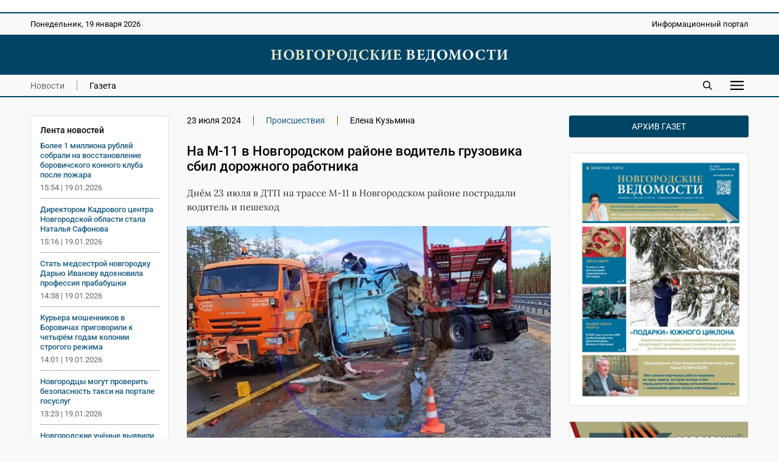

--- FILE ---
content_type: text/html; charset=UTF-8
request_url: https://novvedomosti.ru/news/incidents/99378/
body_size: 7623
content:
<!DOCTYPE html>
<html lang="ru">
 <head>
  <link rel="canonical" href="https://novvedomosti.ru/news/incidents/99378/">
  <title>На М-11 в Новгородском районе водитель грузовика сбил дорожного работника | Новгородские ведомости</title>
  <meta charset="UTF-8">
  <meta name="viewport" content="width=device-width, initial-scale=1">
  <meta name="description" content="Сегодня, 23 июля, около 14:15 на 516-м километре трассы М-11 в Новгородском районе 54-летний водитель грузовика Shacman врезался сначала в автомобиль для провед">
  <meta name="theme-color" content="#FEF1E3">
  <meta property="og:type" content="article">
  <meta property="og:locale" content="ru_RU">
  <meta property="og:site_name" content="Новгородские ведомости">
  <meta property="og:title" content="На М-11 в Новгородском районе водитель грузовика сбил дорожного работника">
  <meta property="og:description" content="Сегодня, 23 июля, около 14:15 на 516-м километре трассы М-11 в Новгородском районе 54-летний водитель грузовика Shacman врезался сначала в автомобиль для провед">
  <meta property="og:image" content="https://novvedomosti.ru/images/news/99378-news-image.jpg?1749369645">
  <meta property="og:image:secure_url" content="https://novvedomosti.ru/images/news/99378-news-image.jpg?1749369645">
  <meta property="og:image:type" content="image/webp">
  <meta property="og:image:width" content="1200">
  <meta property="og:image:height" content="755">
  <meta property="og:url" content= "https://novvedomosti.ru/news/incidents/99378/">
  <meta name="twitter:card" content="summary_large_image">
  <meta name="twitter:site" content="Новгородские ведомости">
  <meta name="twitter:title" content="На М-11 в Новгородском районе водитель грузовика сбил дорожного работника">
  <meta name="twitter:description" content="Сегодня, 23 июля, около 14:15 на 516-м километре трассы М-11 в Новгородском районе 54-летний водитель грузовика Shacman врезался сначала в автомобиль для провед">
  <meta name="twitter:image" content="https://novvedomosti.ru/images/news/99378-news-image.jpg?1749369645">
  <script type="application/ld+json">
   {
    "@context": "https://schema.org",
    "@type": "BreadcrumbList",
    "itemListElement":
    [
     {
      "@type": "ListItem",
      "position": 1,
      "name": "Главная",
      "item": "https://novvedomosti.ru/"
     },

     {
      "@type": "ListItem",
      "position": 2,
      "name": "Новости",
      "item": "https://novvedomosti.ru/news/"
     },

     {
      "@type": "ListItem",
      "position": 3,
      "name": "Происшествия",
      "item": "https://novvedomosti.ru/news/incidents/"
     },

     {
      "@type": "ListItem",
      "position": 4,
      "name": "На М-11 в Новгородском районе водитель грузовика сбил дорожного работника",
      "item": "https://novvedomosti.ru/news/incidents/99378/"
     }
    ]
   }
  </script>
  <script>
   if(navigator.serviceWorker.controller)
   {
    console.log('[PWA Builder] active service worker found, no need to register')
   }
   else
   {
    navigator.serviceWorker.register('../../../pwa.js', {
     scope: '../../../'
    }).then(function(reg)
    {
     console.log('Service worker has been registered for scope:'+ reg.scope);
    });
   }
  </script>
  <script>window.yaContextCb=window.yaContextCb||[]</script>
  <script src="https://yandex.ru/ads/system/context.js" async></script>
  <link rel="stylesheet" type="text/css" href="/styles/style.css?1763731374">
  <link rel="stylesheet" type="text/css" href="/styles/style-text.css?1763466798">
  <link rel="manifest" href="/site.webmanifest?1749291377">
  <link rel="apple-touch-icon" href="/images/apple-touch-icon.png?1749291558">
  <link rel="shortcut icon" type="image/x-icon" href="/favicon.ico?1749291373">
 </head>
 <body>
  <script>
   (function(m,e,t,r,i,k,a){m[i]=m[i]||function(){(m[i].a=m[i].a||[]).push(arguments)};
   m[i].l=1*new Date();
   for (var j = 0; j < document.scripts.length; j++) {if (document.scripts[j].src === r) { return; }}
   k=e.createElement(t),a=e.getElementsByTagName(t)[0],k.async=1,k.src=r,a.parentNode.insertBefore(k,a)})
   (window, document, "script", "https://mc.yandex.ru/metrika/tag.js", "ym");

   ym(50175298, "init", {
        clickmap:true,
        trackLinks:true,
        accurateTrackBounce:true
   });
  </script>
  <div class="container">
   <div class="top_banner">
    <div class="banner_wrap">
     <div><script async src="https://pagead2.googlesyndication.com/pagead/js/adsbygoogle.js?client=ca-pub-8656146980314846"
     crossorigin="anonymous"></script>
<!-- Адаптивный медийный -->
<ins class="adsbygoogle"
     style="display:block"
     data-ad-client="ca-pub-8656146980314846"
     data-ad-slot="4413642267"
     data-ad-format="auto"
     data-full-width-responsive="true"></ins>
<script>
     (adsbygoogle = window.adsbygoogle || []).push({});
</script></div>
    </div>
   </div>
   <div class="top_mobile_banner">
    <div class="banner_wrap"><a href="https://t.me/novgorodskie_vedomosti" target="_blank" rel="nofollow noopener noreferrer"><img fetchpriority="high" src="https://novvedomosti.ru/images/banners/__2.gif?1749294499" alt="Телеграм канал Новгородские Ведомости" title="Телеграм канал Новгородские Ведомости" width="800" height="267"></a></div>    
   </div>
   <div class="top">
    <div class="top_wrap">
     <div class="date">
      <p>Понедельник, 19 января 2026</p>
     </div>
     <div class="slogan">
      <p>Информационный портал</p>
     </div>
    </div>
   </div>
   <div class="header">
    <div class="header_wrap">
     <div class="logo"><a href="https://novvedomosti.ru/"><img fetchpriority="high" src="/images/novvedomosti-logo.webp" alt="Новгородские ведомости" title="Новгородские ведомости" width="440" height="25"></a></div>
    </div>
   </div>
   <div class="navigation">
    <div class="navigation_wrap">
     <div class="navigation_left">
      <div class="navigation_button"><a class="menu_active" href="https://novvedomosti.ru/news/">Новости</a></div>
      <div class="navigation_button_last"><a class="menu" href="https://novvedomosti.ru/issues/">Газета</a></div>
     </div>
     <div class="navigation_right">
      <div class="search_icon"><a href="https://novvedomosti.ru/search/"><img fetchpriority="high" src="/images/search.svg" alt="Поиск" width="90" height="90"></a></div>
      <div id="show_mobile_links" class="mobile_button" onclick="ShowHiddenMenu()"><img src="/images/menu.svg" alt="Меню" title="Открыть мобильное меню" width="129" height="90" decoding="async"></div>
      <div id="hide_mobile_links" class="mobile_button" onclick="HideHiddenMenu()" style="display: none"><img src="/images/close.svg" alt="Закрыть" title="Закрыть мобильное меню" width="90" height="90" decoding="async"></div>
     </div>
    </div>
   </div>
   <div id="mobile_links" class="hidden_links" style="display: none">
    <div class="hidden_links_wrap">
     <div class="hidden_links_item">
      <div class="hidden_links_item_title"><a class="submenu" href="https://novvedomosti.ru/news/">Новости</a></div>
      <div class="hidden_links_news_list">
       <div class="hidden_links_item_button"><a class="link" href="https://novvedomosti.ru/news/policy/">Политика</a></div>
       <div class="hidden_links_item_button"><a class="link" href="https://novvedomosti.ru/news/apk/">АПК</a></div>
       <div class="hidden_links_item_button"><a class="link" href="https://novvedomosti.ru/news/economy/">Экономика</a></div>
       <div class="hidden_links_item_button"><a class="link" href="https://novvedomosti.ru/news/society/">Общество</a></div>
       <div class="hidden_links_item_button"><a class="link" href="https://novvedomosti.ru/news/education/">Образование</a></div>
       <div class="hidden_links_item_button"><a class="link" href="https://novvedomosti.ru/news/medicine/">Медицина</a></div>
       <div class="hidden_links_item_button"><a class="link" href="https://novvedomosti.ru/news/culture/">Культура</a></div>
       <div class="hidden_links_item_button"><a class="link" href="https://novvedomosti.ru/news/sport/">Спорт</a></div>
       <div class="hidden_links_item_button"><a class="link" href="https://novvedomosti.ru/news/law/">Закон</a></div>
       <div class="hidden_links_item_button"><a class="link" href="https://novvedomosti.ru/news/geroi-zemli-novgorodskoy/">Герои&nbsp;земли&nbsp;новгородской</a></div>
       <div class="hidden_links_item_button"><a class="link" href="https://novvedomosti.ru/news/incidents/">Происшествия</a></div>
       <div class="hidden_links_item_button"><a class="link" href="https://novvedomosti.ru/news/ecology/">Экология</a></div>
       <div class="hidden_links_item_button"><a class="link" href="https://novvedomosti.ru/news/agrostartup/">Новгородский&nbsp;агростартап</a></div>
       <div class="hidden_links_item_button"><a class="link" href="https://novvedomosti.ru/news/tourism/">Туризм</a></div>
       <div class="hidden_links_item_button"><a class="link" href="https://novvedomosti.ru/news/business/">Бизнес</a></div>
       <div class="hidden_links_item_button"><a class="link" href="https://novvedomosti.ru/news/coronavirus/">Коронавирус</a></div>
       <div class="hidden_links_item_button"><a class="link" href="https://novvedomosti.ru/news/region/">Регион</a></div>
       <div class="hidden_links_item_button"><a class="link" href="https://novvedomosti.ru/news/elections/">Выборы</a></div>
       <div class="hidden_links_item_button"><a class="link" href="https://novvedomosti.ru/news/svo/">СВО</a></div>
       <div class="hidden_links_item_button"><a class="link" href="https://novvedomosti.ru/news/gramota/">Напиши&nbsp;мне&nbsp;грамоту</a></div>
       <div class="hidden_links_item_button"><a class="link" href="https://novvedomosti.ru/news/family/">Год&nbsp;семьи</a></div>
      </div>
     </div>
     <div class="hidden_links_item">
      <div class="hidden_links_item_title"><a class="submenu" href="https://novvedomosti.ru/articles/">Статьи</a></div>
      <div class="hidden_links_articles_list">
       <div class="hidden_links_item_button"><a class="link" href="https://novvedomosti.ru/articles/soldatskiy-orden/">Солдатский&nbsp;орден</a></div>
       <div class="hidden_links_item_button"><a class="link" href="https://novvedomosti.ru/articles/subject/">Тема</a></div>
       <div class="hidden_links_item_button"><a class="link" href="https://novvedomosti.ru/articles/nv_35/">НВ&nbsp;35</a></div>
       <div class="hidden_links_item_button"><a class="link" href="https://novvedomosti.ru/articles/actual-interview/">Актуальное&nbsp;интервью</a></div>
       <div class="hidden_links_item_button"><a class="link" href="https://novvedomosti.ru/articles/policy/">Политика</a></div>
       <div class="hidden_links_item_button"><a class="link" href="https://novvedomosti.ru/articles/economics-business/">Экономика</a></div>
       <div class="hidden_links_item_button"><a class="link" href="https://novvedomosti.ru/articles/region/">Регион</a></div>
       <div class="hidden_links_item_button"><a class="link" href="https://novvedomosti.ru/articles/gorod-universitet/">Город-университет</a></div>
       <div class="hidden_links_item_button"><a class="link" href="https://novvedomosti.ru/articles/svoi-lyudi/">Свои&nbsp;люди</a></div>
       <div class="hidden_links_item_button"><a class="link" href="https://novvedomosti.ru/articles/president/">Президент</a></div>
       <div class="hidden_links_item_button"><a class="link" href="https://novvedomosti.ru/articles/alone-with-nature/">Наедине&nbsp;с&nbsp;природой</a></div>
       <div class="hidden_links_item_button"><a class="link" href="https://novvedomosti.ru/articles/earth-people/">Земля&nbsp;и&nbsp;люди</a></div>
       <div class="hidden_links_item_button"><a class="link" href="https://novvedomosti.ru/articles/society/">Общество</a></div>
       <div class="hidden_links_item_button"><a class="link" href="https://novvedomosti.ru/articles/education/">Образование</a></div>
       <div class="hidden_links_item_button"><a class="link" href="https://novvedomosti.ru/articles/my-business/">Моё&nbsp;дело</a></div>
       <div class="hidden_links_item_button"><a class="link" href="https://novvedomosti.ru/articles/culture/">Культура</a></div>
       <div class="hidden_links_item_button"><a class="link" href="https://novvedomosti.ru/articles/interlocutor/">Собеседник</a></div>
       <div class="hidden_links_item_button"><a class="link" href="https://novvedomosti.ru/articles/sport/">Спорт</a></div>
       <div class="hidden_links_item_button"><a class="link" href="https://novvedomosti.ru/articles/medicine/">Медицина</a></div>
       <div class="hidden_links_item_button"><a class="link" href="https://novvedomosti.ru/articles/reporter/">Репортер</a></div>
       <div class="hidden_links_item_button"><a class="link" href="https://novvedomosti.ru/articles/question-answer/">Вопрос-ответ</a></div>
       <div class="hidden_links_item_button"><a class="link" href="https://novvedomosti.ru/articles/law-and-order/">Закон&nbsp;и&nbsp;порядок</a></div>
       <div class="hidden_links_item_button"><a class="link" href="https://novvedomosti.ru/articles/house-of-soviets/">Дом&nbsp;советов</a></div>
       <div class="hidden_links_item_button"><a class="link" href="https://novvedomosti.ru/articles/life-line/">Линия&nbsp;жизни</a></div>
       <div class="hidden_links_item_button"><a class="link" href="https://novvedomosti.ru/articles/live-sound/">Живой&nbsp;звук</a></div>
       <div class="hidden_links_item_button"><a class="link" href="https://novvedomosti.ru/articles/city-history/">Жил-был&nbsp;город</a></div>
       <div class="hidden_links_item_button"><a class="link" href="https://novvedomosti.ru/articles/history/">История</a></div>
       <div class="hidden_links_item_button"><a class="link" href="https://novvedomosti.ru/articles/volunteers/">Волонтёры</a></div>
       <div class="hidden_links_item_button"><a class="link" href="https://novvedomosti.ru/articles/different-fate-one-war/">Разные&nbsp;судьбы&nbsp;одной&nbsp;войны</a></div>
       <div class="hidden_links_item_button"><a class="link" href="https://novvedomosti.ru/articles/tourism/">Туризм</a></div>
       <div class="hidden_links_item_button"><a class="link" href="https://novvedomosti.ru/articles/ecology/">Экология</a></div>
       <div class="hidden_links_item_button"><a class="link" href="https://novvedomosti.ru/articles/sovmestniy_proect_nv_kp/">«НВ»&nbsp;и&nbsp;«КП».&nbsp;Совместный&nbsp;проект</a></div>
      </div>
     </div>
    </div>
   </div>
   <div class="content">
    <div class="col_left">
     <div class="text_area">
      <div class="news_feeds">
       <div class="news_feed">
        <div class="news_feed_title">Лента новостей</div>
        <div class="news_feed_list">
         <div class="news_feed_list_title"><a class="link" href="https://novvedomosti.ru/news/society/111061/">Более 1 миллиона рублей собрали на восстановление боровичского конного клуба после пожара</a></div>
         <div class="news_feed_list_date">15:54 | 19.01.2026</div>
         <div class="news_feed_list_title"><a class="link" href="https://novvedomosti.ru/news/policy/111058/">Директором Кадрового центра Новгородской области стала Наталья Сафонова</a></div>
         <div class="news_feed_list_date">15:16 | 19.01.2026</div>
         <div class="news_feed_list_title"><a class="link" href="https://novvedomosti.ru/news/medicine/111011/">Стать медсестрой новгородку Дарью Иванову вдохновила профессия прабабушки</a></div>
         <div class="news_feed_list_date">14:38 | 19.01.2026</div>
         <div class="news_feed_list_title"><a class="link" href="https://novvedomosti.ru/news/law/111055/">Курьера мошенников в Боровичах приговорили к четырём годам колонии строгого режима</a></div>
         <div class="news_feed_list_date">14:01 | 19.01.2026</div>
         <div class="news_feed_list_title"><a class="link" href="https://novvedomosti.ru/news/society/111005/">Новгородцы могут проверить безопасность такси на портале госуслуг</a></div>
         <div class="news_feed_list_date">13:23 | 19.01.2026</div>
         <div class="news_feed_list_title"><a class="link" href="https://novvedomosti.ru/news/medicine/110991/">Новгородские учёные выявили маркеры, диагностирующие врастание плаценты у беременных</a></div>
         <div class="news_feed_list_date">12:46 | 19.01.2026</div>
        </div>
        <div class="ad_subhead"><p>РЕКЛАМА</p></div>
        <div class="news_feed_add">
         <div id="yandex_rtb_R-A-326917-16"></div>
         <script>
          (function(w, d, n, s, t) {
            w[n] = w[n] || [];
            w[n].push(function() {
             Ya.Context.AdvManager.render({
                blockId: "R-A-326917-16",
                renderTo: "yandex_rtb_R-A-326917-16",
                async: true
             });
            });
            t = d.getElementsByTagName("script")[0];
            s = d.createElement("script");
            s.type = "text/javascript";
            s.src = "//an.yandex.ru/system/context.js";
            s.async = true;
            t.parentNode.insertBefore(s, t);
          })(this, this.document, "yandexContextAsyncCallbacks");
         </script>
        </div>
       </div>
      </div>
      <div class="text_column">
       <div class="headings">
        <div class="heading">23 июля 2024</div>
        <div class="heading"><a class="link" href="https://novvedomosti.ru/news/incidents/">Происшествия</a></div>
        <div class="heading_end">Елена Кузьмина</div>
       </div>
       <div class="title">
        <h1>На М-11 в Новгородском районе водитель грузовика сбил дорожного работника</h1>
       </div>
       <div class="description">
        <p>Днём 23 июля в ДТП на трассе М-11 в Новгородском районе пострадали водитель и пешеход</p>
       </div>
       <div class="image"><img fetchpriority="high" src="/images/news/99378-news-image.webp?1749369645" alt="Пешехода и водителя грузовика доставили в областную больницу." width="1200" height="755"></div>
       <div class="image_description"><p>Пешехода и водителя грузовика доставили в областную больницу.</p><p>Фотография &copy;: ОГИБДД Новгородского района</p></div>
       <div class="text">
        <p>Сегодня, 23 июля, около 14:15 на 516-м километре трассы М-11 в Новгородском районе 54-летний водитель грузовика Shacman врезался сначала в автомобиль для проведения дорожных работ, а затем сбил 43-летнего мужчину, который занимался ремонтом дороги.</p><p>В ДТП пострадали не только пешеход, но и водитель грузовика. Их доставили в областную больницу в Великий Новгород, рассказали в муниципальном отделе ГИБДД.</p><p>В связи с аварией <a href="https://novvedomosti.ru/news/incidents/99375/">движение на трассе в сторону Санкт-Петербурга закрыли</a>. Съезд на трассу М-10 возможен на 444-м километре.</p><figure class="image"><img src="https://novvedomosti.ru/images/photos/340-14596-photo.webp" alt="22.07-28.07.2024 Лента новостей"></figure>
        <p>Теги: <a class="tag_link" href="https://novvedomosti.ru/news/tag/Новгородский_район/">Новгородский район</a>, <a class="tag_link" href="https://novvedomosti.ru/news/tag/М-11/">М-11</a>, <a class="tag_link" href="https://novvedomosti.ru/news/tag/ДТП/">ДТП</a>, <a class="tag_link" href="https://novvedomosti.ru/news/tag/авария/">авария</a>, <a class="tag_link" href="https://novvedomosti.ru/news/tag/грузовик/">грузовик</a>, <a class="tag_link" href="https://novvedomosti.ru/news/tag/ГИБДД/">ГИБДД</a></p>
       </div>
      </div>
     </div>
     <div class="ad_subhead"><p>РЕКЛАМА</p></div>
     <div class="yandex_ad">
      <div class="item">
       <div id="yandex_rtb_R-A-326917-1"></div>
       <script>window.yaContextCb.push(()=>{
        Ya.Context.AdvManager.render({
        renderTo: 'yandex_rtb_R-A-326917-1',
        blockId: 'R-A-326917-1'
        })
       })</script>
      </div>
      <div class="item">
       <div id="yandex_rtb_R-A-326917-5"></div>
       <script>window.yaContextCb.push(()=>{
        Ya.Context.AdvManager.render({
        renderTo: 'yandex_rtb_R-A-326917-5',
        blockId: 'R-A-326917-5'
        })
       })</script>
      </div>
      <div class="item">
       <div id="yandex_rtb_R-A-326917-6"></div>
       <script>window.yaContextCb.push(()=>{
        Ya.Context.AdvManager.render({
        renderTo: 'yandex_rtb_R-A-326917-6',
        blockId: 'R-A-326917-6'
        })
       })</script>
      </div>
     </div>
     <div class="yandex_mobile_ad">
      <div class="item_left">
       <div id="yandex_rtb_R-A-326917-7"></div>
       <script>window.yaContextCb.push(()=>{
        Ya.Context.AdvManager.render({
        renderTo: 'yandex_rtb_R-A-326917-7',
        blockId: 'R-A-326917-7'
        })
       })</script>
      </div>
     </div>
     <div class="subhead"><h2>Еще новости</h2></div>
      <div class="row">
      <div class="item">
       <div class="item_image"><a href="https://novvedomosti.ru/news/incidents/111057/" ><img fetchpriority="low" src="/images/news/111057-news-image.webp?1768814280" loading="lazy" alt="На месте происшествия работают сотрудники Госавтоинспекции, МЧС и следственно-оперативная группа. Причины и обстоятельства автоаварии выясняются." width="1200" height="1300"></a></div>
       <div class="item_text">
         <h3><a class="link" href="https://novvedomosti.ru/news/incidents/111057/">В ГАИ рассказали подробности смертельного ДТП на М-10 в Чудовском округе</a></h3>
         <p>Погибшая в ДТП девушка была пассажиркой автомобиля. За рулём находился 30-летний мужчина</p>
        </div>
        <div class="item_date">
        <p>19.01.2026 | <a href="https://novvedomosti.ru/news/incidents/">Происшествия</a></p>
       </div>
      </div>
      <div class="item">
       <div class="item_image"><a href="https://novvedomosti.ru/news/incidents/111052/" ><img fetchpriority="low" src="/images/news/111052-news-image.webp?1768804749" loading="lazy" alt="Причины пожаров устанавливают органы дознания." width="1200" height="900"></a></div>
       <div class="item_text">
         <h3><a class="link" href="https://novvedomosti.ru/news/incidents/111052/">В Трубичине под Великим Новгородом тушат жилой дом</a></h3>
         <p>За сутки в Новгородской области произошло пять пожаров: в Новгородском, Чудовском, Демянском округах и в селе Марёво</p>
        </div>
        <div class="item_date">
        <p>19.01.2026 | <a href="https://novvedomosti.ru/news/incidents/">Происшествия</a></p>
       </div>
      </div>
      <div class="item">
       <div class="item_image"><a href="https://novvedomosti.ru/news/incidents/111051/" ><img fetchpriority="low" src="/images/news/111051-news-image.webp?1768804083" loading="lazy" alt="На месте происшествия работают сотрудники Госавтоинспекции, МЧС и следственно-оперативная группа." width="1200" height="681"></a></div>
       <div class="item_text">
         <h3><a class="link" href="https://novvedomosti.ru/news/incidents/111051/">На М-10 в Чудовском округе погиб водитель «Лексуса»</a></h3>
         <p>В ночь на 19 января водитель на «Лексусе» при обгоне на трассе «Россия» врезался в опору ЛЭП и получил смертельные травмы</p>
        </div>
        <div class="item_date">
        <p>19.01.2026 | <a href="https://novvedomosti.ru/news/incidents/">Происшествия</a></p>
       </div>
      </div>
      <div class="item">
       <div class="item_image"><a href="https://novvedomosti.ru/news/incidents/111042/" ><img fetchpriority="low" src="/images/news/111042-news-image.webp?1768723685" loading="lazy" alt="За сутки в Новгородской области произошло четыре пожара" width="1200" height="1671"></a></div>
       <div class="item_text">
         <h3><a class="link" href="https://novvedomosti.ru/news/incidents/111042/">За сутки в Новгородской области произошло четыре пожара</a></h3>
         <p>Причины пожаров устанавливают органы дознания</p>
        </div>
        <div class="item_date">
        <p>18.01.2026 | <a href="https://novvedomosti.ru/news/incidents/">Происшествия</a></p>
       </div>
      </div>
      <div class="item">
       <div class="item_image"><a href="https://novvedomosti.ru/news/incidents/111038/" ><img fetchpriority="low" src="/images/news/111038-news-image.webp?1768719454" loading="lazy" alt="В Великом Новгороде водитель автобуса совершил столкновение с опорой ЛЭП и зданием" width="1200" height="1081"></a></div>
       <div class="item_text">
         <h3><a class="link" href="https://novvedomosti.ru/news/incidents/111038/">В Новгородской области за сутки зарегистрировали одно ДТП</a></h3>
         <p>В Великом Новгороде водитель автобуса совершил столкновение с опорой ЛЭП и зданием</p>
        </div>
        <div class="item_date">
        <p>18.01.2026 | <a href="https://novvedomosti.ru/news/incidents/">Происшествия</a></p>
       </div>
      </div>
      <div class="item">
       <div class="item_image"><a href="https://novvedomosti.ru/news/incidents/111032/" ><img fetchpriority="low" src="/images/news/111032-news-image.webp?1768653642" loading="lazy" alt="В настоящее время новгородец находится в больнице, его жизни и здоровью ничего не угрожает." width="1200" height="800"></a></div>
       <div class="item_text">
         <h3><a class="link" href="https://novvedomosti.ru/news/incidents/111032/">Краснодарские полицейские спасли жизнь новгородскому водителю</a></h3>
         <p>В Армавире бдительность сотрудников ГИБДД помогла спасти новгородца</p>
        </div>
        <div class="item_date">
        <p>17.01.2026 | <a href="https://novvedomosti.ru/news/incidents/">Происшествия</a></p>
       </div>
      </div>
     </div>
    </div>
    <div class="col_right">
     <div class="archive"><p><a class="archive_link" href="https://novvedomosti.ru/issues/">Архив газет</a></p></div>
     <div class="issue_right"><a href="https://novvedomosti.ru/issues/423/"><img src="/images/issues/423-issue-image.webp" alt="Свежий выпуск газеты «Новгородские Ведомости» от 14.01.2026 года" title="Свежий выпуск газеты «Новгородские Ведомости» от 14.01.2026 года" width="1200" height="1701" loading="lazy" decoding="async"></a></div>
     <div class="banner_ad"><a href="https://novvedomosti.ru/soldaskiyorden/" target="_blank"><img src="/images/banners/soldorden.webp" alt="Вахта памяти" title="Вахта памяти" width="600" height="200" loading="lazy" decoding="async"></a></div>
     <div class="banner_ad"><a href="https://novvedomosti.ru/news/geroi-zemli-novgorodskoy/" target="_blank"><img src="/images/banners/gzn.jpg" alt="" title="" width="1280" height="426" loading="lazy" decoding="async"></a></div>
     <div class="banner_ad"><a href="https://novvedomosti.ru/articles/svoi-lyudi/" target="_blank"><img src="/images/banners/svoi-lyudi.webp" alt="Свои люди" title="Свои люди" width="600" height="200" loading="lazy" decoding="async"></a></div>
     <div class="banner_ad"><a href="https://novvedomosti.ru/articles/tag/волонтёры_СВО/" target="_blank"><img src="/images/banners/jg-Eks2sr5M.jpg" alt="Волонтеры СВО" title="Волонтеры СВО" width="1200" height="400" loading="lazy" decoding="async"></a></div>
     <div class="banner_ad"><a href="https://pobeda.onf.ru/requirements/novgorodskaya" target="_blank"><img src="/images/banners/6SEKxsBEB-8.jpg" alt="Народный фронт СВО" title="Народный фронт СВО" width="817" height="514" loading="lazy" decoding="async"></a></div>
     <div class="banner_ad"><a href="https://docs.google.com/forms/d/e/1FAIpQLSdqOIvx5ge75zwf5pSTVczBaiMVfToYYGje2UYJ1B-C8d2hAQ/viewform?" target="_blank"><img src="/images/banners/contrakt.png" alt="Контракт" title="Контракт" width="300" height="600" loading="lazy" decoding="async"></a></div>
     <div class="banner_ad"><a href="сохранижизнь-53.рф" target="_blank"><img src="/images/banners/rozh_podarok.png" alt="" title="" width="300" height="600" loading="lazy" decoding="async"></a></div>
    </div>
   </div>
   <div class="footer">
    <div class="footer_wrap">
     <div class="footer_info">
      <p>Информационный портал «Новгородские ведомости» 16+</p>
      <p>Зарегистрирован Федеральной службой по надзору в сфере связи, информационных технологий и массовых коммуникаций. Номер о регистрации СМИ Эл № ФС77-77322 от 5 декабря 2019 года. Учредитель: Областное государственное автономное учреждение «Агентство информационных коммуникаций»</p>
      <p>Главный редактор: И. Б. Кокоркина<br>Телефон/факс редакции: <a class="link" href="tel:+78162773292">+7 (8162) 77-32-92</a><br>Адрес электронной почты редакции: <a href="mailto:ved@novved.ru">ved@novved.ru</a></p>
      <p>Любое использование материалов допускается только при соблюдении правил перепечатки и при наличии гиперссылки на <a href="https://novvedomosti.ru/">Новгородские ведомости</a></p>
      <p>Материалы рубрики «Бизнес», а также с пометкой ® публикуются на правах рекламы.</p>
      <p><a href="https://novvedomosti.ru/files/Polozhenie_o_personalnykh_dannykh_OGAU_AIK.pdf" target="_blank">Положение об обработке персональных данных в ОГАУ «Агентство информационных коммуникаций»</a></p>
     </div>
     <div class="footer_social">
      <div class="social_head"><p>Мы в соцсетях</p></div>
      <div class="social">
       <div class="social_icon"><a href="https://t.me/novgorodskie_vedomosti" target="_blank" rel="nofollow noopener noreferrer"><img src="/images/social/tg.webp" alt="Телеграм" title="Присоединяйтесь к Телеграм" width="0" height="0" loading="lazy" decoding="async"></a></div>
       <div class="social_icon"><a href="https://vk.com/novvedomosti" target="_blank" rel="nofollow noopener noreferrer"><img src="/images/social/vk.webp" alt="ВКонтакте" title="Присоединяйтесь к ВКонтакте" width="0" height="0" loading="lazy" decoding="async"></a></div>
      </div>
      <div class="counter"><a href="https://metrika.yandex.ru/stat/?id=50175298&amp;from=informer" target="_blank" rel="nofollow"><img fetchpriority="low" src="https://informer.yandex.ru/informer/50175298/3_0_114D6AFF_114D6AFF_1_pageviews" style="width:88px; height:31px; border:0" loading="lazy" alt="Яндекс.Метрика" title="Яндекс.Метрика: данные за сегодня (просмотры, визиты и уникальные посетители)" class="ym-advanced-informer" data-cid="50175298" data-lang="ru"></a></div>
      <div class="macropod"><a href="https://macropod.ru/" target="_blank" rel="nofollow noopener noreferrer"><img src="/images/macropod-logo.svg" alt="Macropod" title="Macropod: разработка сайтов, интернет-магазинов и сервисов" width="127" height="90" loading="lazy" decoding="async"></a></div>
     </div>
    </div>
   </div>
   <div class="copyright">
    <div class="copyright_wrap">
     <div class="copyright_left">&copy; 2007&ndash;2026 Новгородские ведомости. Все права защищены.</div>
     <div class="copyright_right"><a class="link" href="https://novvedomosti.ru/about/">Редакция</a></div>
    </div>
   </div>
  </div>
  <script src="/scripts/jquery/jquery-3.7.1.min.js"></script>
  <script src="/scripts/menu/menu.js" defer></script>
  <script>
   $(document).ready (function () {
    $("iframe").each(function() {
      var width = $(this).width ();
      $(this).css("height", width / 1.7777 + "px");
    });
   });

   $(window).resize (function () {
    $("iframe").each(function() {
      var width = $(this).width ();
      $(this).css("height", width / 1.7777 + "px");
    });
   });
  </script>
 </body>
</html>
